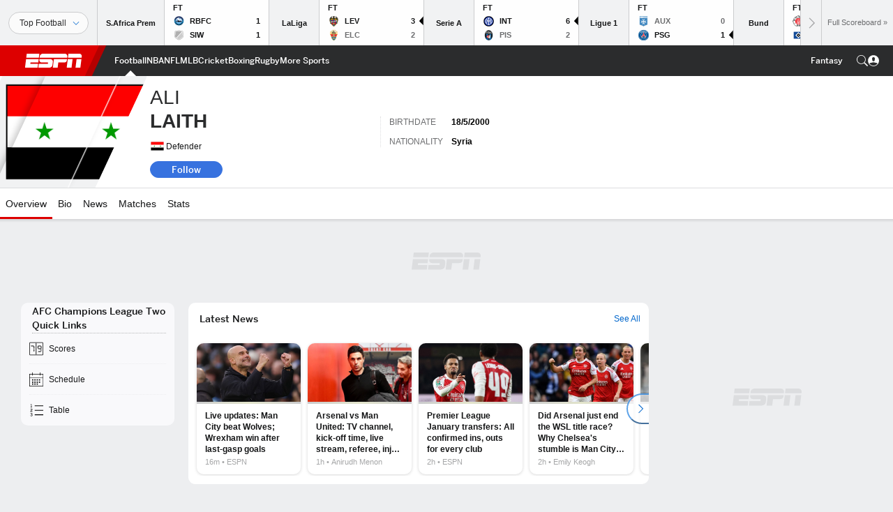

--- FILE ---
content_type: text/html; charset=utf-8
request_url: https://www.google.com/recaptcha/enterprise/anchor?ar=1&k=6LciB_gZAAAAAA_mwJ4G0XZ0BXWvLTt67V7YizXx&co=aHR0cHM6Ly9jZG4ucmVnaXN0ZXJkaXNuZXkuZ28uY29tOjQ0Mw..&hl=en&v=PoyoqOPhxBO7pBk68S4YbpHZ&size=invisible&anchor-ms=20000&execute-ms=30000&cb=gejz062sjcdy
body_size: 48772
content:
<!DOCTYPE HTML><html dir="ltr" lang="en"><head><meta http-equiv="Content-Type" content="text/html; charset=UTF-8">
<meta http-equiv="X-UA-Compatible" content="IE=edge">
<title>reCAPTCHA</title>
<style type="text/css">
/* cyrillic-ext */
@font-face {
  font-family: 'Roboto';
  font-style: normal;
  font-weight: 400;
  font-stretch: 100%;
  src: url(//fonts.gstatic.com/s/roboto/v48/KFO7CnqEu92Fr1ME7kSn66aGLdTylUAMa3GUBHMdazTgWw.woff2) format('woff2');
  unicode-range: U+0460-052F, U+1C80-1C8A, U+20B4, U+2DE0-2DFF, U+A640-A69F, U+FE2E-FE2F;
}
/* cyrillic */
@font-face {
  font-family: 'Roboto';
  font-style: normal;
  font-weight: 400;
  font-stretch: 100%;
  src: url(//fonts.gstatic.com/s/roboto/v48/KFO7CnqEu92Fr1ME7kSn66aGLdTylUAMa3iUBHMdazTgWw.woff2) format('woff2');
  unicode-range: U+0301, U+0400-045F, U+0490-0491, U+04B0-04B1, U+2116;
}
/* greek-ext */
@font-face {
  font-family: 'Roboto';
  font-style: normal;
  font-weight: 400;
  font-stretch: 100%;
  src: url(//fonts.gstatic.com/s/roboto/v48/KFO7CnqEu92Fr1ME7kSn66aGLdTylUAMa3CUBHMdazTgWw.woff2) format('woff2');
  unicode-range: U+1F00-1FFF;
}
/* greek */
@font-face {
  font-family: 'Roboto';
  font-style: normal;
  font-weight: 400;
  font-stretch: 100%;
  src: url(//fonts.gstatic.com/s/roboto/v48/KFO7CnqEu92Fr1ME7kSn66aGLdTylUAMa3-UBHMdazTgWw.woff2) format('woff2');
  unicode-range: U+0370-0377, U+037A-037F, U+0384-038A, U+038C, U+038E-03A1, U+03A3-03FF;
}
/* math */
@font-face {
  font-family: 'Roboto';
  font-style: normal;
  font-weight: 400;
  font-stretch: 100%;
  src: url(//fonts.gstatic.com/s/roboto/v48/KFO7CnqEu92Fr1ME7kSn66aGLdTylUAMawCUBHMdazTgWw.woff2) format('woff2');
  unicode-range: U+0302-0303, U+0305, U+0307-0308, U+0310, U+0312, U+0315, U+031A, U+0326-0327, U+032C, U+032F-0330, U+0332-0333, U+0338, U+033A, U+0346, U+034D, U+0391-03A1, U+03A3-03A9, U+03B1-03C9, U+03D1, U+03D5-03D6, U+03F0-03F1, U+03F4-03F5, U+2016-2017, U+2034-2038, U+203C, U+2040, U+2043, U+2047, U+2050, U+2057, U+205F, U+2070-2071, U+2074-208E, U+2090-209C, U+20D0-20DC, U+20E1, U+20E5-20EF, U+2100-2112, U+2114-2115, U+2117-2121, U+2123-214F, U+2190, U+2192, U+2194-21AE, U+21B0-21E5, U+21F1-21F2, U+21F4-2211, U+2213-2214, U+2216-22FF, U+2308-230B, U+2310, U+2319, U+231C-2321, U+2336-237A, U+237C, U+2395, U+239B-23B7, U+23D0, U+23DC-23E1, U+2474-2475, U+25AF, U+25B3, U+25B7, U+25BD, U+25C1, U+25CA, U+25CC, U+25FB, U+266D-266F, U+27C0-27FF, U+2900-2AFF, U+2B0E-2B11, U+2B30-2B4C, U+2BFE, U+3030, U+FF5B, U+FF5D, U+1D400-1D7FF, U+1EE00-1EEFF;
}
/* symbols */
@font-face {
  font-family: 'Roboto';
  font-style: normal;
  font-weight: 400;
  font-stretch: 100%;
  src: url(//fonts.gstatic.com/s/roboto/v48/KFO7CnqEu92Fr1ME7kSn66aGLdTylUAMaxKUBHMdazTgWw.woff2) format('woff2');
  unicode-range: U+0001-000C, U+000E-001F, U+007F-009F, U+20DD-20E0, U+20E2-20E4, U+2150-218F, U+2190, U+2192, U+2194-2199, U+21AF, U+21E6-21F0, U+21F3, U+2218-2219, U+2299, U+22C4-22C6, U+2300-243F, U+2440-244A, U+2460-24FF, U+25A0-27BF, U+2800-28FF, U+2921-2922, U+2981, U+29BF, U+29EB, U+2B00-2BFF, U+4DC0-4DFF, U+FFF9-FFFB, U+10140-1018E, U+10190-1019C, U+101A0, U+101D0-101FD, U+102E0-102FB, U+10E60-10E7E, U+1D2C0-1D2D3, U+1D2E0-1D37F, U+1F000-1F0FF, U+1F100-1F1AD, U+1F1E6-1F1FF, U+1F30D-1F30F, U+1F315, U+1F31C, U+1F31E, U+1F320-1F32C, U+1F336, U+1F378, U+1F37D, U+1F382, U+1F393-1F39F, U+1F3A7-1F3A8, U+1F3AC-1F3AF, U+1F3C2, U+1F3C4-1F3C6, U+1F3CA-1F3CE, U+1F3D4-1F3E0, U+1F3ED, U+1F3F1-1F3F3, U+1F3F5-1F3F7, U+1F408, U+1F415, U+1F41F, U+1F426, U+1F43F, U+1F441-1F442, U+1F444, U+1F446-1F449, U+1F44C-1F44E, U+1F453, U+1F46A, U+1F47D, U+1F4A3, U+1F4B0, U+1F4B3, U+1F4B9, U+1F4BB, U+1F4BF, U+1F4C8-1F4CB, U+1F4D6, U+1F4DA, U+1F4DF, U+1F4E3-1F4E6, U+1F4EA-1F4ED, U+1F4F7, U+1F4F9-1F4FB, U+1F4FD-1F4FE, U+1F503, U+1F507-1F50B, U+1F50D, U+1F512-1F513, U+1F53E-1F54A, U+1F54F-1F5FA, U+1F610, U+1F650-1F67F, U+1F687, U+1F68D, U+1F691, U+1F694, U+1F698, U+1F6AD, U+1F6B2, U+1F6B9-1F6BA, U+1F6BC, U+1F6C6-1F6CF, U+1F6D3-1F6D7, U+1F6E0-1F6EA, U+1F6F0-1F6F3, U+1F6F7-1F6FC, U+1F700-1F7FF, U+1F800-1F80B, U+1F810-1F847, U+1F850-1F859, U+1F860-1F887, U+1F890-1F8AD, U+1F8B0-1F8BB, U+1F8C0-1F8C1, U+1F900-1F90B, U+1F93B, U+1F946, U+1F984, U+1F996, U+1F9E9, U+1FA00-1FA6F, U+1FA70-1FA7C, U+1FA80-1FA89, U+1FA8F-1FAC6, U+1FACE-1FADC, U+1FADF-1FAE9, U+1FAF0-1FAF8, U+1FB00-1FBFF;
}
/* vietnamese */
@font-face {
  font-family: 'Roboto';
  font-style: normal;
  font-weight: 400;
  font-stretch: 100%;
  src: url(//fonts.gstatic.com/s/roboto/v48/KFO7CnqEu92Fr1ME7kSn66aGLdTylUAMa3OUBHMdazTgWw.woff2) format('woff2');
  unicode-range: U+0102-0103, U+0110-0111, U+0128-0129, U+0168-0169, U+01A0-01A1, U+01AF-01B0, U+0300-0301, U+0303-0304, U+0308-0309, U+0323, U+0329, U+1EA0-1EF9, U+20AB;
}
/* latin-ext */
@font-face {
  font-family: 'Roboto';
  font-style: normal;
  font-weight: 400;
  font-stretch: 100%;
  src: url(//fonts.gstatic.com/s/roboto/v48/KFO7CnqEu92Fr1ME7kSn66aGLdTylUAMa3KUBHMdazTgWw.woff2) format('woff2');
  unicode-range: U+0100-02BA, U+02BD-02C5, U+02C7-02CC, U+02CE-02D7, U+02DD-02FF, U+0304, U+0308, U+0329, U+1D00-1DBF, U+1E00-1E9F, U+1EF2-1EFF, U+2020, U+20A0-20AB, U+20AD-20C0, U+2113, U+2C60-2C7F, U+A720-A7FF;
}
/* latin */
@font-face {
  font-family: 'Roboto';
  font-style: normal;
  font-weight: 400;
  font-stretch: 100%;
  src: url(//fonts.gstatic.com/s/roboto/v48/KFO7CnqEu92Fr1ME7kSn66aGLdTylUAMa3yUBHMdazQ.woff2) format('woff2');
  unicode-range: U+0000-00FF, U+0131, U+0152-0153, U+02BB-02BC, U+02C6, U+02DA, U+02DC, U+0304, U+0308, U+0329, U+2000-206F, U+20AC, U+2122, U+2191, U+2193, U+2212, U+2215, U+FEFF, U+FFFD;
}
/* cyrillic-ext */
@font-face {
  font-family: 'Roboto';
  font-style: normal;
  font-weight: 500;
  font-stretch: 100%;
  src: url(//fonts.gstatic.com/s/roboto/v48/KFO7CnqEu92Fr1ME7kSn66aGLdTylUAMa3GUBHMdazTgWw.woff2) format('woff2');
  unicode-range: U+0460-052F, U+1C80-1C8A, U+20B4, U+2DE0-2DFF, U+A640-A69F, U+FE2E-FE2F;
}
/* cyrillic */
@font-face {
  font-family: 'Roboto';
  font-style: normal;
  font-weight: 500;
  font-stretch: 100%;
  src: url(//fonts.gstatic.com/s/roboto/v48/KFO7CnqEu92Fr1ME7kSn66aGLdTylUAMa3iUBHMdazTgWw.woff2) format('woff2');
  unicode-range: U+0301, U+0400-045F, U+0490-0491, U+04B0-04B1, U+2116;
}
/* greek-ext */
@font-face {
  font-family: 'Roboto';
  font-style: normal;
  font-weight: 500;
  font-stretch: 100%;
  src: url(//fonts.gstatic.com/s/roboto/v48/KFO7CnqEu92Fr1ME7kSn66aGLdTylUAMa3CUBHMdazTgWw.woff2) format('woff2');
  unicode-range: U+1F00-1FFF;
}
/* greek */
@font-face {
  font-family: 'Roboto';
  font-style: normal;
  font-weight: 500;
  font-stretch: 100%;
  src: url(//fonts.gstatic.com/s/roboto/v48/KFO7CnqEu92Fr1ME7kSn66aGLdTylUAMa3-UBHMdazTgWw.woff2) format('woff2');
  unicode-range: U+0370-0377, U+037A-037F, U+0384-038A, U+038C, U+038E-03A1, U+03A3-03FF;
}
/* math */
@font-face {
  font-family: 'Roboto';
  font-style: normal;
  font-weight: 500;
  font-stretch: 100%;
  src: url(//fonts.gstatic.com/s/roboto/v48/KFO7CnqEu92Fr1ME7kSn66aGLdTylUAMawCUBHMdazTgWw.woff2) format('woff2');
  unicode-range: U+0302-0303, U+0305, U+0307-0308, U+0310, U+0312, U+0315, U+031A, U+0326-0327, U+032C, U+032F-0330, U+0332-0333, U+0338, U+033A, U+0346, U+034D, U+0391-03A1, U+03A3-03A9, U+03B1-03C9, U+03D1, U+03D5-03D6, U+03F0-03F1, U+03F4-03F5, U+2016-2017, U+2034-2038, U+203C, U+2040, U+2043, U+2047, U+2050, U+2057, U+205F, U+2070-2071, U+2074-208E, U+2090-209C, U+20D0-20DC, U+20E1, U+20E5-20EF, U+2100-2112, U+2114-2115, U+2117-2121, U+2123-214F, U+2190, U+2192, U+2194-21AE, U+21B0-21E5, U+21F1-21F2, U+21F4-2211, U+2213-2214, U+2216-22FF, U+2308-230B, U+2310, U+2319, U+231C-2321, U+2336-237A, U+237C, U+2395, U+239B-23B7, U+23D0, U+23DC-23E1, U+2474-2475, U+25AF, U+25B3, U+25B7, U+25BD, U+25C1, U+25CA, U+25CC, U+25FB, U+266D-266F, U+27C0-27FF, U+2900-2AFF, U+2B0E-2B11, U+2B30-2B4C, U+2BFE, U+3030, U+FF5B, U+FF5D, U+1D400-1D7FF, U+1EE00-1EEFF;
}
/* symbols */
@font-face {
  font-family: 'Roboto';
  font-style: normal;
  font-weight: 500;
  font-stretch: 100%;
  src: url(//fonts.gstatic.com/s/roboto/v48/KFO7CnqEu92Fr1ME7kSn66aGLdTylUAMaxKUBHMdazTgWw.woff2) format('woff2');
  unicode-range: U+0001-000C, U+000E-001F, U+007F-009F, U+20DD-20E0, U+20E2-20E4, U+2150-218F, U+2190, U+2192, U+2194-2199, U+21AF, U+21E6-21F0, U+21F3, U+2218-2219, U+2299, U+22C4-22C6, U+2300-243F, U+2440-244A, U+2460-24FF, U+25A0-27BF, U+2800-28FF, U+2921-2922, U+2981, U+29BF, U+29EB, U+2B00-2BFF, U+4DC0-4DFF, U+FFF9-FFFB, U+10140-1018E, U+10190-1019C, U+101A0, U+101D0-101FD, U+102E0-102FB, U+10E60-10E7E, U+1D2C0-1D2D3, U+1D2E0-1D37F, U+1F000-1F0FF, U+1F100-1F1AD, U+1F1E6-1F1FF, U+1F30D-1F30F, U+1F315, U+1F31C, U+1F31E, U+1F320-1F32C, U+1F336, U+1F378, U+1F37D, U+1F382, U+1F393-1F39F, U+1F3A7-1F3A8, U+1F3AC-1F3AF, U+1F3C2, U+1F3C4-1F3C6, U+1F3CA-1F3CE, U+1F3D4-1F3E0, U+1F3ED, U+1F3F1-1F3F3, U+1F3F5-1F3F7, U+1F408, U+1F415, U+1F41F, U+1F426, U+1F43F, U+1F441-1F442, U+1F444, U+1F446-1F449, U+1F44C-1F44E, U+1F453, U+1F46A, U+1F47D, U+1F4A3, U+1F4B0, U+1F4B3, U+1F4B9, U+1F4BB, U+1F4BF, U+1F4C8-1F4CB, U+1F4D6, U+1F4DA, U+1F4DF, U+1F4E3-1F4E6, U+1F4EA-1F4ED, U+1F4F7, U+1F4F9-1F4FB, U+1F4FD-1F4FE, U+1F503, U+1F507-1F50B, U+1F50D, U+1F512-1F513, U+1F53E-1F54A, U+1F54F-1F5FA, U+1F610, U+1F650-1F67F, U+1F687, U+1F68D, U+1F691, U+1F694, U+1F698, U+1F6AD, U+1F6B2, U+1F6B9-1F6BA, U+1F6BC, U+1F6C6-1F6CF, U+1F6D3-1F6D7, U+1F6E0-1F6EA, U+1F6F0-1F6F3, U+1F6F7-1F6FC, U+1F700-1F7FF, U+1F800-1F80B, U+1F810-1F847, U+1F850-1F859, U+1F860-1F887, U+1F890-1F8AD, U+1F8B0-1F8BB, U+1F8C0-1F8C1, U+1F900-1F90B, U+1F93B, U+1F946, U+1F984, U+1F996, U+1F9E9, U+1FA00-1FA6F, U+1FA70-1FA7C, U+1FA80-1FA89, U+1FA8F-1FAC6, U+1FACE-1FADC, U+1FADF-1FAE9, U+1FAF0-1FAF8, U+1FB00-1FBFF;
}
/* vietnamese */
@font-face {
  font-family: 'Roboto';
  font-style: normal;
  font-weight: 500;
  font-stretch: 100%;
  src: url(//fonts.gstatic.com/s/roboto/v48/KFO7CnqEu92Fr1ME7kSn66aGLdTylUAMa3OUBHMdazTgWw.woff2) format('woff2');
  unicode-range: U+0102-0103, U+0110-0111, U+0128-0129, U+0168-0169, U+01A0-01A1, U+01AF-01B0, U+0300-0301, U+0303-0304, U+0308-0309, U+0323, U+0329, U+1EA0-1EF9, U+20AB;
}
/* latin-ext */
@font-face {
  font-family: 'Roboto';
  font-style: normal;
  font-weight: 500;
  font-stretch: 100%;
  src: url(//fonts.gstatic.com/s/roboto/v48/KFO7CnqEu92Fr1ME7kSn66aGLdTylUAMa3KUBHMdazTgWw.woff2) format('woff2');
  unicode-range: U+0100-02BA, U+02BD-02C5, U+02C7-02CC, U+02CE-02D7, U+02DD-02FF, U+0304, U+0308, U+0329, U+1D00-1DBF, U+1E00-1E9F, U+1EF2-1EFF, U+2020, U+20A0-20AB, U+20AD-20C0, U+2113, U+2C60-2C7F, U+A720-A7FF;
}
/* latin */
@font-face {
  font-family: 'Roboto';
  font-style: normal;
  font-weight: 500;
  font-stretch: 100%;
  src: url(//fonts.gstatic.com/s/roboto/v48/KFO7CnqEu92Fr1ME7kSn66aGLdTylUAMa3yUBHMdazQ.woff2) format('woff2');
  unicode-range: U+0000-00FF, U+0131, U+0152-0153, U+02BB-02BC, U+02C6, U+02DA, U+02DC, U+0304, U+0308, U+0329, U+2000-206F, U+20AC, U+2122, U+2191, U+2193, U+2212, U+2215, U+FEFF, U+FFFD;
}
/* cyrillic-ext */
@font-face {
  font-family: 'Roboto';
  font-style: normal;
  font-weight: 900;
  font-stretch: 100%;
  src: url(//fonts.gstatic.com/s/roboto/v48/KFO7CnqEu92Fr1ME7kSn66aGLdTylUAMa3GUBHMdazTgWw.woff2) format('woff2');
  unicode-range: U+0460-052F, U+1C80-1C8A, U+20B4, U+2DE0-2DFF, U+A640-A69F, U+FE2E-FE2F;
}
/* cyrillic */
@font-face {
  font-family: 'Roboto';
  font-style: normal;
  font-weight: 900;
  font-stretch: 100%;
  src: url(//fonts.gstatic.com/s/roboto/v48/KFO7CnqEu92Fr1ME7kSn66aGLdTylUAMa3iUBHMdazTgWw.woff2) format('woff2');
  unicode-range: U+0301, U+0400-045F, U+0490-0491, U+04B0-04B1, U+2116;
}
/* greek-ext */
@font-face {
  font-family: 'Roboto';
  font-style: normal;
  font-weight: 900;
  font-stretch: 100%;
  src: url(//fonts.gstatic.com/s/roboto/v48/KFO7CnqEu92Fr1ME7kSn66aGLdTylUAMa3CUBHMdazTgWw.woff2) format('woff2');
  unicode-range: U+1F00-1FFF;
}
/* greek */
@font-face {
  font-family: 'Roboto';
  font-style: normal;
  font-weight: 900;
  font-stretch: 100%;
  src: url(//fonts.gstatic.com/s/roboto/v48/KFO7CnqEu92Fr1ME7kSn66aGLdTylUAMa3-UBHMdazTgWw.woff2) format('woff2');
  unicode-range: U+0370-0377, U+037A-037F, U+0384-038A, U+038C, U+038E-03A1, U+03A3-03FF;
}
/* math */
@font-face {
  font-family: 'Roboto';
  font-style: normal;
  font-weight: 900;
  font-stretch: 100%;
  src: url(//fonts.gstatic.com/s/roboto/v48/KFO7CnqEu92Fr1ME7kSn66aGLdTylUAMawCUBHMdazTgWw.woff2) format('woff2');
  unicode-range: U+0302-0303, U+0305, U+0307-0308, U+0310, U+0312, U+0315, U+031A, U+0326-0327, U+032C, U+032F-0330, U+0332-0333, U+0338, U+033A, U+0346, U+034D, U+0391-03A1, U+03A3-03A9, U+03B1-03C9, U+03D1, U+03D5-03D6, U+03F0-03F1, U+03F4-03F5, U+2016-2017, U+2034-2038, U+203C, U+2040, U+2043, U+2047, U+2050, U+2057, U+205F, U+2070-2071, U+2074-208E, U+2090-209C, U+20D0-20DC, U+20E1, U+20E5-20EF, U+2100-2112, U+2114-2115, U+2117-2121, U+2123-214F, U+2190, U+2192, U+2194-21AE, U+21B0-21E5, U+21F1-21F2, U+21F4-2211, U+2213-2214, U+2216-22FF, U+2308-230B, U+2310, U+2319, U+231C-2321, U+2336-237A, U+237C, U+2395, U+239B-23B7, U+23D0, U+23DC-23E1, U+2474-2475, U+25AF, U+25B3, U+25B7, U+25BD, U+25C1, U+25CA, U+25CC, U+25FB, U+266D-266F, U+27C0-27FF, U+2900-2AFF, U+2B0E-2B11, U+2B30-2B4C, U+2BFE, U+3030, U+FF5B, U+FF5D, U+1D400-1D7FF, U+1EE00-1EEFF;
}
/* symbols */
@font-face {
  font-family: 'Roboto';
  font-style: normal;
  font-weight: 900;
  font-stretch: 100%;
  src: url(//fonts.gstatic.com/s/roboto/v48/KFO7CnqEu92Fr1ME7kSn66aGLdTylUAMaxKUBHMdazTgWw.woff2) format('woff2');
  unicode-range: U+0001-000C, U+000E-001F, U+007F-009F, U+20DD-20E0, U+20E2-20E4, U+2150-218F, U+2190, U+2192, U+2194-2199, U+21AF, U+21E6-21F0, U+21F3, U+2218-2219, U+2299, U+22C4-22C6, U+2300-243F, U+2440-244A, U+2460-24FF, U+25A0-27BF, U+2800-28FF, U+2921-2922, U+2981, U+29BF, U+29EB, U+2B00-2BFF, U+4DC0-4DFF, U+FFF9-FFFB, U+10140-1018E, U+10190-1019C, U+101A0, U+101D0-101FD, U+102E0-102FB, U+10E60-10E7E, U+1D2C0-1D2D3, U+1D2E0-1D37F, U+1F000-1F0FF, U+1F100-1F1AD, U+1F1E6-1F1FF, U+1F30D-1F30F, U+1F315, U+1F31C, U+1F31E, U+1F320-1F32C, U+1F336, U+1F378, U+1F37D, U+1F382, U+1F393-1F39F, U+1F3A7-1F3A8, U+1F3AC-1F3AF, U+1F3C2, U+1F3C4-1F3C6, U+1F3CA-1F3CE, U+1F3D4-1F3E0, U+1F3ED, U+1F3F1-1F3F3, U+1F3F5-1F3F7, U+1F408, U+1F415, U+1F41F, U+1F426, U+1F43F, U+1F441-1F442, U+1F444, U+1F446-1F449, U+1F44C-1F44E, U+1F453, U+1F46A, U+1F47D, U+1F4A3, U+1F4B0, U+1F4B3, U+1F4B9, U+1F4BB, U+1F4BF, U+1F4C8-1F4CB, U+1F4D6, U+1F4DA, U+1F4DF, U+1F4E3-1F4E6, U+1F4EA-1F4ED, U+1F4F7, U+1F4F9-1F4FB, U+1F4FD-1F4FE, U+1F503, U+1F507-1F50B, U+1F50D, U+1F512-1F513, U+1F53E-1F54A, U+1F54F-1F5FA, U+1F610, U+1F650-1F67F, U+1F687, U+1F68D, U+1F691, U+1F694, U+1F698, U+1F6AD, U+1F6B2, U+1F6B9-1F6BA, U+1F6BC, U+1F6C6-1F6CF, U+1F6D3-1F6D7, U+1F6E0-1F6EA, U+1F6F0-1F6F3, U+1F6F7-1F6FC, U+1F700-1F7FF, U+1F800-1F80B, U+1F810-1F847, U+1F850-1F859, U+1F860-1F887, U+1F890-1F8AD, U+1F8B0-1F8BB, U+1F8C0-1F8C1, U+1F900-1F90B, U+1F93B, U+1F946, U+1F984, U+1F996, U+1F9E9, U+1FA00-1FA6F, U+1FA70-1FA7C, U+1FA80-1FA89, U+1FA8F-1FAC6, U+1FACE-1FADC, U+1FADF-1FAE9, U+1FAF0-1FAF8, U+1FB00-1FBFF;
}
/* vietnamese */
@font-face {
  font-family: 'Roboto';
  font-style: normal;
  font-weight: 900;
  font-stretch: 100%;
  src: url(//fonts.gstatic.com/s/roboto/v48/KFO7CnqEu92Fr1ME7kSn66aGLdTylUAMa3OUBHMdazTgWw.woff2) format('woff2');
  unicode-range: U+0102-0103, U+0110-0111, U+0128-0129, U+0168-0169, U+01A0-01A1, U+01AF-01B0, U+0300-0301, U+0303-0304, U+0308-0309, U+0323, U+0329, U+1EA0-1EF9, U+20AB;
}
/* latin-ext */
@font-face {
  font-family: 'Roboto';
  font-style: normal;
  font-weight: 900;
  font-stretch: 100%;
  src: url(//fonts.gstatic.com/s/roboto/v48/KFO7CnqEu92Fr1ME7kSn66aGLdTylUAMa3KUBHMdazTgWw.woff2) format('woff2');
  unicode-range: U+0100-02BA, U+02BD-02C5, U+02C7-02CC, U+02CE-02D7, U+02DD-02FF, U+0304, U+0308, U+0329, U+1D00-1DBF, U+1E00-1E9F, U+1EF2-1EFF, U+2020, U+20A0-20AB, U+20AD-20C0, U+2113, U+2C60-2C7F, U+A720-A7FF;
}
/* latin */
@font-face {
  font-family: 'Roboto';
  font-style: normal;
  font-weight: 900;
  font-stretch: 100%;
  src: url(//fonts.gstatic.com/s/roboto/v48/KFO7CnqEu92Fr1ME7kSn66aGLdTylUAMa3yUBHMdazQ.woff2) format('woff2');
  unicode-range: U+0000-00FF, U+0131, U+0152-0153, U+02BB-02BC, U+02C6, U+02DA, U+02DC, U+0304, U+0308, U+0329, U+2000-206F, U+20AC, U+2122, U+2191, U+2193, U+2212, U+2215, U+FEFF, U+FFFD;
}

</style>
<link rel="stylesheet" type="text/css" href="https://www.gstatic.com/recaptcha/releases/PoyoqOPhxBO7pBk68S4YbpHZ/styles__ltr.css">
<script nonce="TXOwNPOm_S5vCg2_JLgkFA" type="text/javascript">window['__recaptcha_api'] = 'https://www.google.com/recaptcha/enterprise/';</script>
<script type="text/javascript" src="https://www.gstatic.com/recaptcha/releases/PoyoqOPhxBO7pBk68S4YbpHZ/recaptcha__en.js" nonce="TXOwNPOm_S5vCg2_JLgkFA">
      
    </script></head>
<body><div id="rc-anchor-alert" class="rc-anchor-alert"></div>
<input type="hidden" id="recaptcha-token" value="[base64]">
<script type="text/javascript" nonce="TXOwNPOm_S5vCg2_JLgkFA">
      recaptcha.anchor.Main.init("[\x22ainput\x22,[\x22bgdata\x22,\x22\x22,\[base64]/[base64]/[base64]/[base64]/[base64]/UltsKytdPUU6KEU8MjA0OD9SW2wrK109RT4+NnwxOTI6KChFJjY0NTEyKT09NTUyOTYmJk0rMTxjLmxlbmd0aCYmKGMuY2hhckNvZGVBdChNKzEpJjY0NTEyKT09NTYzMjA/[base64]/[base64]/[base64]/[base64]/[base64]/[base64]/[base64]\x22,\[base64]\\u003d\\u003d\x22,\x22GsKQw7hTw4nCu8OAwq1dA8OzwqEYC8K4wqrDicKSw7bCpjlrwoDCpgwGG8KJCsKVWcKqw654wqwvw7d/VFfChsO8E33ChcK4MF1+w7zDkjw7aDTCiMOdw6QdwrokKxR/TMOgwqjDmGnDgMOcZsKGcsKGC8Odcm7CrMOQw5/DqSIfw5bDv8KJwqXDnSxTwonCocK/wrRzw4x7w63DhEcEK3nCvcOVSMOww4ZDw5HDpifCsl88w4Juw47CjhfDnCRFH8O4E0jDm8KODzXDgRgyGMK/[base64]/w6fDnw7CoMKmSsKNwovDncOUw5YMGgZNw61nBsKzwqrCrmXCqcKUw6MvwpHCnsK6w6rCjTlKwr7DsjxJMMO9KQh0wpfDl8Otw6fDlSlTR8OIO8OZw4hfTsONFmRawoUAZ8Ofw5Riw4wBw7vCjnohw73DpcKmw47CkcOWEl8gLMO/GxnDl0fDhAl9wpDCo8KnwpDDjiDDhMKwNx3DisKzwqXCqsO6UhvClFHCkVMFwqvDrcK/PsKHbsKFw59Rwq3DksOzwq8uw6/Cs8KPw7fCjyLDsXRuUsO/[base64]/Ci2PDl8O1FVFPwr/CtUMGKMKjacOvwpLCtMOvw7DDpnfCssKnZX4yw4nDvknCqmjDjmjDu8KqwrM1woTCocO5wr1ZaxxTCsOdXlcHwqnCqxF5YTFhSMOQScOuwp/DtjwtwpHDiDh6w6rDu8ONwptVwpvCnHTCi03CnMK3QcKuK8OPw7ofwpZrwqXCg8O5e1BMXSPChcK4w7RCw53Cjigtw7FfIMKGwrDDu8KiAMK1wqTDjcK/[base64]/CiMODwr9nSxXCnEs4wqJuw4kGwpIPw4ssw4nCn8Oow4UWV8KkLQzDusKowphswo/DqGPDgcO/w4ocEUNgw67Do8KSw7NFEAANw7rCg1jCp8OKc8Kyw5LCm2tjwqFYw5I2wonCl8KUw5pyZ2DDuijDpQnDgcOXbMK8wq44w5jDiMOWCS7CqUbCrU3CjGzDrcO/AsKwQsKJQ2fDlMK9w6fCrMO/[base64]/DmcO8w5ELw59dAULDgMKpwqIkw6k+TsKiw6LDu8Ocwr3CijBGwr/CtMK6LMO6wp/DkMKKw5BNwo3CvMKUw5BBwo7Ci8O2wqAvw6LClzEgwqLCnsOSw7Jdw4caw5AdEcOqdzLDvG/Di8KPwrYbwqvDi8KoT1/CmMKWwrXCn0lMaMKdw5B3w6vCscKETcOsAjPChnHCgCbDlDwHIcKqJgzCtsKrw5Jlwpg8RsKlwoLCnWrDmsOBIm3CoVgXLMKBX8K1FEDCrTLCnHDDollGQcK7wpXDhQdkE0l4UjNAUkd5w6JFLjTDm2rDs8Kvw5vCikI1SWTDjzIOAlHCv8OLw6YDSsKnalY/wpRyXVpVw67DksOqw4LCqy8bwqpMcAUBwrxAw4nCrixwwq5tA8KPwqjClsOqw5AVw5lHCsOFwoDDhMKNEMOXwrvDlWbDqgDCpcOEwrnDujsZGTVvwqPDvTTDqcKnLS/Cgjdlw4DDkz7CojEmw4J/[base64]/DtsKeYsOkw5rDvy7CvMK5Y8O4DCU2EsKTc0pSwrpqwqsmw4l5w5c1w4IVScO7wqMcw4/DnsOJwrc9wqPDpDM7UcK5NcOpC8KTwoDDl2YvUcKwHMKueCnCvnXDuWHDqXcqRVrCtz0Zw77Du33Dt1YxX8Kxw4LDkcOjw5/CoR5pLMOVExIDw6UZw7/DsybDqcKLw70owoLDkcKwd8KiDsKmbcOnU8KxwrdXYcOpBzQOYsKrwrTCk8OXwoTCicKmw7HCvMOyCEFpAk7DkcO/[base64]/[base64]/CssOMVcKvf8OYbMKYw4HCpsKgDsOEwo9zw7ocIcKqw4ZjwrMwQ01mwrRdw6HDk8OKwpVawobCi8Olw7hEw7rDryrCkcOIw5bDjDsObMK3wqXDkFpZwp91UMOzwqQuPMKmUHZJw6tFb8KsGkscw5AGwrtIwrF9MGEbEUDCusO7dyrCsDshw4nDi8K3w6/DlUzDkGTCncKfw605w57DnkVyGsKlw5s5w4DCmTzDmhnDhMOOw67CmgnCtsOFwp3Cp0HDtcOjwq3CtsKzwrvCsXctXsKQw6onw7zCtMOucUfCj8KQdlDDsj3DnSZowpLDnBzDlF7DnMKRHGXCtsKYw5J2U8OPDxAaYjrDtHtswqpsLx/[base64]/DlzzDiR7CrikRwqjCvAQOw4bChDbCnsOEw58GXCcGNsKmDGzDv8K4wqgyfwzCuH0xw4HDi8O/[base64]/QMOFLQPDm8KFDcKHw4cOwoAMAl/[base64]/[base64]/OMKpwqfDvSYkRQBNw64fwoBPJG0ucMOmUsKkAwHDg8OEwq/CrF1UBsKdUV0QwpHDh8K/[base64]/[base64]/[base64]/CtRvCkcOcwqzCuh/CtH5Ow403wpEqLXbCmMOxw7rDmMOmfsOcTxHCi8KLQn4kwodcYi/[base64]/Co8KAR1QPGFzCkQ5hTw3CisKIVsOswr0Nw4hVw4lyw5DCjsKcwqF7w7fCpcKkw5w4w47DsMOaw5h5N8OIDMOdesKUHyd4VgLCkMOocMOnw5HCu8Osw47Cvk1pwqjCj18AFFHCnF/DoX3ChMOzcRbCqsK1GQwew7nDjsKdwploWcKnw7E2w7wuwogaMCxMQ8KtwoZXwq3ConvDgcKURyDCnS7Dj8K7wqBMf2pTNQjCm8ObGMK1ScO0VcOYw4IhwpPDlMOCFMOuwp9dD8O/IFXDkBFLwoTCicOZw6M3woPCssK9wqYPYsKIRsKRFsKZbsOtAgvDvzJCw6Jowr/DjixVwrLCsMKBworCqwgpeMOow50ScnR0w5FHw4kLecKhRsOVw4/DoABqYsKOFD3CjkVOwrAqf1zCqsKKw4YZwq3CpsK1PkEvwoINbwdbwr1EGMOiwpFsMMOywqPCtk9Kw4rDssKrwrMsJBJBMsKaTBNHw4J1b8KhworCjsKAw5dJwrHDvUEzwpMUwoJGSB8GJsO6B0/DvDXCm8OJw4EJw6luw5ECTXR9AcOhLhvDtsKKWcOzO2lKWBPDsnVCwpvDrUZfQsKlw6N/wrRFw7tvwotUJBs+JcOnF8OUw4ZOw7lOw5rDqMOgCMOXwo4dIg4MY8OFwolzE1wweUMbwo7DmcKOTcK6H8KaCGnCpHjCm8OlAMKPam5+w7LCqMKuRcO+wrgsA8KHP0DCtcObw5HCoWPCojp1w6/[base64]/CuMO7w4IXdmRZLcOWWD7Cm8OYITw/w4oawq/[base64]/CsMKOacK7wq0xw5VGwqHCnsO5fMOoM2LCnMKsw5HDnCLCnm3DssKJw6VvBcKfRFMaF8KCNcKEU8OsGGAbN8KxwrAkLnjCosODYcO+w5E9wp05RVN3w6VrwprChMK+XMKHwrw7w6vDt8KrwqvCiHYSWcK1wqLDklDDm8O3w6U6wq1Iwr/CisO7w7zCiTZOw6JDwr1Vw4jChCzDn1pqQWNFO8Kiwo8vQ8OMw5zDkUvDr8Ohw65vTsOlcVHCo8KxRBYqUScKwpp7wr1lVUbCp8OKZ0rCsMKiIF0CwpM0VsKTw6zDlHvComvDjnbCsMKEwrjDvsOWVsK+UD/Cq3dQw6YXasOkwrwiw6wJOMOYLDTDiMK8ecKtw5bDosKHfU8HCcK8wrHDh25ywpLCpE3Cm8O+GsOsCyXDqDDDlwPChsOqCVbDiAZowpZ1LhlPfsKCwrhsG8KYwqLCp0vCsy7Dq8Kzw7vCo2lKw5vDu1x+OcOFwoHDiTLCgxAsw6XCuWQGw7rCscKBecOMSsKnw6/[base64]/OAlXY8Okw7xOw7kawpfCqMOoMRt6w6vChArDqcK+czEiw7vCrCTClsOcwqfCqF/Chwc1B07Dgw8xDMK3woTCtBLDrsOvGSfCqC5sJk9HCMKgQWvCm8O6wpE2wpknw7xZG8KkwqHCt8OTwqrDsmfChUY/OcKXO8OSMXHCoMO9Xg12RMOyW2N/OjDDjMKOwqjDhVHCi8Kow6cLw4YTwpsqwpQnbG7Ch8ODFcK9CsOcKsKyX8K7wpsHw4xkXRYvdh0aw7TDiEfDjFp6w7jCvcKrMT8pZgDDl8KIQFNAMcOgHX/Ch8OeKl8dw6VMwqvDj8KZfFvCiWrDvMKxwprChsK5ISbDnF3DkXjDhcOgRWbCiTkbEEvCrxgWwpTDlsOFV07DrTQrwoDCicKsw4PDkMOnQE0TXS9KWsKywqVdJ8KoJmVkw6Q2w4TClm/DgcOUw68CH2JJwrBiw4tew5zDtBXCscKlw4M/[base64]/Dgm4qajDDm2twZsOzwphhHQFjf19GZHNpC2fCtELCicK1KizDjhbCnzvCrRvDsw7DjSfDvSvDnMOgEcKZMmDDj8OufGM2B0Z8fTLCmntubA1WNcKFw5bDvcO/V8OPbMOWCcKJfAUafmh9w4XCl8OoJXtlw5zDu3rCocO/woHCqHnCo049w7ZYwpIDBMKuwr/[base64]/[base64]/CtgfDo2kAeHjDg8KvIDVow5nCkTrCiMOLwrQoVC3DqMOEMUXCk8OQAWgHTsK2fcOSw55UWXDDtsO4w77DlwPCgsOXbsKhRMK8QsOUXDQDIsOUw7fDm0x0wpgoAgvDq0/Dvm3CoMO4DFcHw63Dg8KfwqvDu8K/[base64]/CuCEZwqhWw6jDlw7DkyIJN8OqF8OGcz12wpEqQcKdNMOJeB55KnjDpkfDrnbCnw3Dm8OJc8KSwr3DrBR2w5ZzH8KQNSvDvMOrw4JcP2Z+w59Aw7VFb8OswqsdImnDsjk2wppMwqk6Szwsw6bDlMO/SnrCqCvCisOWZcKZN8KLOC5Lf8Knw5DClcOxwpJ0Y8Kgw7BTIgsacAfDvsKIwrRPwrUudsKSw5EVFW1KPUPDgTZ/wpLCuMKiw5zCiUVsw7kyQCjCjcKNC2ptwrnChsKGSzxTMD/DhsOWw551w6PDisKWV2MfwrsZScOhYMOnZV/DkDoxw5tSw6zCusKTOMOYCDwyw7nCiEVmw7vCtsOAwrHDvUVvTlDDksKQwpk9BX5UYsOTPjgww4Aqwp96bU/DgsKgGMK9woUuw7J4w6Qqw5wUwpMxwrbCmFTClkUjH8OMWho4f8OpMMOhCFPCqj4XJlxbP1sECMKvwqB5w5Efw4DDpcO/J8K8C8O8w53Cj8OIcU/CkMK8w6XDkCMSwoBvwrzCv8KVGsKVJMOGGjNiwqhOVcOGEXE8woTDuRrDsm5HwqlGEDXDlsKFFU5hJRHDtcKVwrxhNcOVw6LDncOwwpvDviwFXzzCv8KswrrDmWgiwozDgsORwrEBwp7DmMKuwpDClsK0dBAxwoXCm1rDi30/wqvCp8KWwrk/CsKzw4dIL8KuwpQbFsKvw7rCq8K2csOfM8KWw6XCu17DmcKhw7wJXcOxO8OsZMOaw6jDvsOYH8OrNBDDjTs6wqJpw7/[base64]/DomTCusOZw4Nvw5kSw5DDv8KEw4AheyTCt8KKwpYpwrB1wqfClcK6w4LDmWNrZD9uw55wOVQXeQPDpMK+wrVZV0NJeFUHwo/Ci2nDrT3CgjvChy/Dt8KXYTcIw7jDqw1Cw5rCjsOHC2nDpcOiXsKKwqFEbMKJw6x2Fh/Dj3HDiCDCkERdwrVsw7klfcKOw6cMw45pJxt+w4nDtDbDjHcaw45DeBzCtcKfMSwqwpUGUcOUUMOOwonDrMK1W2Fiw58xwpsjMcOrw6cfAsKlw65/aMKzwpN/I8Oqwp0/QcKCVMOAGMKJMsOPUcOOECvCncKYw6MWw6LCoW3Dl2XCiMK9w5IkUX8+cErCnMOXwqXDmQPCisKxT8KeHhgBRMKKwrhRH8O/[base64]/CmsOGwrbDijhnw6rCvcO+Pjljwoo9w6BFLQ/Dv3p7b8Ocwp5Iw4zDvAhBwrYGW8OTfsO2wp3Cn8K5w6PCiVd+w7Fiwp/[base64]/Ci8Kyw7RrCHvCk8KnwrfCusKOPATDmQB7w5fDmnA5w4XCiCzCnXd6I1xDX8KNNl10B3zDhU/DrMOjwq7CsMOwM2PCrRHCoD80fRDCrMOrwqpTw68Gw61/[base64]/cigzdjh7wrFKJMKzwpPDksOrwrMpfMKTw7AxecOKwqMxdcOlOjvCr8KDSBPDqsOYD0ccN8OLwqRqaSd2IWDCiMK0QFYoAT3Cm0cAw6fCqSN5wobCqSXDnwFww4vCksO7UgfCt8OubsOAw4xdY8OHw71/[base64]/[base64]/DrFxCacK5UnDDtcK6LlouRMKlQkMVwrHDuj4EwoVrFHLCjcKRwqfDs8OZw77DiMOicMKLw77CtsKXbsOOw77Do8KzwqjDoUIOCMOGwpHDjMONw6wKKhArRMOQw4XDsTp/w61Tw6LDqmkjwrzCmUDDgcKhw73Dm8OqwrTCrMKpU8OmIsKvb8Oiw7liwpRvw7Quw73CjMOuw6QvZMKgdWfCuxfCvxrDsMKVwq/CpHnDocKkey0sdAzClQrDpsOcL8K5R3HCm8K/FnIlf8OhdEPCs8KSMMODw7Nwb2Q4w5rDrsKwwrvDswU2wp3Dj8OOaMK0fsK+AwnDmnA0RWDDjkPClinDoi08wpBjEcOdw79pHMKSN8KQCsK6wpxzPC/[base64]/DpQ0Hw6VLwrXDuC85wpLCujlAwozDr8K2NAoqRsKOw6hqLEzDrFTCg8K6wr88wo/CjljDtsKXw5EJZCUkwrkAw6rCr8OrRsK8wqzDrsOhw5QqwofDn8Ocwq8pdMK6w74GwpDDlQNYTls+w5rCj0tjw6HDlsOkLcOIwpQYFcOUdMOmwp0HwrjDtMOAw7PDkQLDqQbDsDbDsi/ChsOPW3nCrMO3w6FiOGLCnTLDnkPDkTjCkAs/[base64]/VMKkXhcWw7xjb8Oaw7vCqy3CisOww4PCgsKpExLDni/CpMKpGsOzK0hGFEMZw6PDlcOXw6U3wohnw7hqw61iO35AG28yw63CiGxOBMKvwqLCqsKWIiHDpcKCREtuwoR6N8OLwrzCnsO5wqZ5C2INwqxcf8KRJzDDjMKDwqNyw5DDjsOJNcKgHsOPZ8OJDMKbwqXDocK/woLDgCrDpMOvbsORwp4GIX/DoSrDlcO/wrrCp8KtwoHCuHbCscKtwpIhXcOlQcOPUmQaw55Sw4U4aXk2K8KPUSXCpQXCrcO5UFbCgTfCiEkFDsO2wpnChcOYw610w6MIwot/X8OsDsKuR8K/wpY5ecKYwr0wMBjDhsKuW8Kbwo3Cv8OfNcOIDA3CqlJsw65zcRXChC95BsKAwqPDvUHDuDBwAcOtQnrCsAbCm8O2QcOlwrLDi2ISB8OzJMKnw7pTwrTDum/DvgQ5w7fDmMKhU8OlQMOow5Vlw6J3dMOFAnYgw4gZFRTDmcK4w5l3H8OtwrzDtmxhLsOFwp3Dv8OPw7rDq14+dMKMBcKsw7E4e2wSw58BwpDDisKtw7Y+aTnCjynDh8KcwolbwrdSwp/CgAt6JsOtQDtjwpzDj37Cp8OTw71LwqLCrsOSf0dXPcKfwrDDgsKzFcOjw5Ndw4EBw7lLGMOCw4/[base64]/w4zCgsOEfMO+w7XDqMKYLHDDgwHDo8OTw6XCs8KvWGx/L8KKfMOOwoAfwqA9IEI8KBR8wrHCrkrCt8KBTw/Dr3vDhkwKZlDDlgwjJ8KyYsO7HkPCkX/DuMK6wrlVwoMOCDjCuMK1wo4zCX7Dt0jDnSlxGMKowobDgk9lwqTCpcOGYAM/[base64]/Cu8KLwq51LMKbw5AvwpbCqsOURUUHw7bDvMKxwp3CvcKyZcKBw4cCCGs/w6QowqVLOzJ/w6EGPMKNwrwsJxzDuiF7S2XCicKJw6PDqMOXw6hbG0DCug7Clj3Do8OTNh/CqAHCo8O7wotEwqjDmsKrVsKfwo5hEBF2wqvDl8Kadj5AIcOWUcOdPlDCtcOwwpF4PMOzAxYiw7vCocOuYcOaw4XCh2/CimkNbAwLf3zDlMKsw43CkGoBRMOHJ8OJw4jDgsO/NsOqw5Q/O8ODwpkqwoFFwpvCicKLL8Kfwr3Dr8K/X8OFw7vCl8O2w7LCqVbDly85w5FCBcOcwr7ChsK/[base64]/CmEo3w6LDmCIAwo/ClMOZw7TChEnDnsKiw69qwqTDjsO3w646w45QwrrCixTDncOtbkgbeMKhPigVOMO6wp/ClMOaw7HCoMK8wp7CncKHc13Du8OjwqvDhsOxGW8Ow5x0HA5BIcO7EcKdd8KFwpALw7A+BEoGw7DDhk0Jwossw7LCtk4VworDg8OGwqnCvCh6cCNkTgvCvcO3Jlg1wod6acOpw4dqa8OLIsOBw6TCpxHDk8KfwrjDtyROw5nCuiXDicOmVMKKw4bCoi1Lw71/JMO2w4NmOWvCnhZcU8Orw4jCq8KJw4HDtRsww7dgFS/Dq1LClnbDpMOkWikLw6HDqsOaw6nDgsKbwrXCkcK2XCzCmMOQw5TCq2BWwojDj0XCjMO0Y8Kcw6HCh8KMRWzDuRjCjcOhPcK+woXDu2J4w73DoMOaw4FMXMKSQHHDqcKJQV4ow7PDjzQbZcOKw4AFPMK8w78Lwo8LwpBBwrgJeMKJw53CrsKpwqrDtMKVJm/[base64]/[base64]/DtcOZwoTCvTkFcMOWaMOLw4x8f8OJw73CsE45wp/DhcKdNTnDiDrCgcKhw7PDgR7DjkMIbcK0F3nDhmHCh8OIw4cmZMKEYzcTa8KBw6PCuwLDuMKsBsO1w4/DkcKDwosBfjnCqwbDnSwdw7xxwrDDlMOkw43CjcKzw7HDmAUtSsKadWISQnzDt1IGwpPDlm/CjmnDmMO4woQ0wpoAOsOBJ8KYQsKaw6dHajvDuMKRw6Z3bcO/QBPClMKzwrvDv8OpThPCuSAYQ8Klw6TCkmzConfCpBbCosKaM8Orw5Rle8OndxQ6FcOHw7PDlMKBwpZudk7Dm8Osw7vCnGPDgT/DhVg6McOfSsOfwq7Cs8OJwobCqHPDtcKeTcO6DlrCpsKjwopUSXHDnwLDrsKIbhNTw5tSw6B3w6BOw7fCo8O7fcOsw57DkcOzUTEBwqA+w58IY8OMImpUwp4SwpPCoMOKdEJccsOWwq/DucKawqbCiB16DcO+UcKpZy0HRnvCpl42w5nDi8OPw6TDn8KUw5HChsKRwpUmw43Dpww2wpBmOSZMS8KPw67DmT7CpBjCtSNDw4DCicOpI23CjAB7X3nCqxbCkm4dwoFFwp3DmMKbw67CrkvDoMOEwq/Cr8KvwokRMcOkO8KlNTFua2cYGMOmw4BYwpkhwo8Aw7tsw7djw45ww5bDtcOfBB9Lwp9wex3DuMKBEsKhw7nCq8KfJMOrCRfDjT/[base64]/ChxItYS9UA8OqOsKuw73DkMOeL8OTwpAdCcONwr/[base64]/Cu8OAwqhMEMK+wqfDogvDt8KXwq/[base64]/DiSdawpfCg17CuSbChsOCw5wcw4Y2MG9wLcOew67DgigAwovCkjFBwrDCu04Ew5gTw6daw587wpHCrMOpIcOiwrZ6aXdvw5bDm3/CocK0SHdAwozCoh4SNcK6CSwWGw1mEMOVwo3DrMKTIsKVwpvDjS/DmgLCvSAQw5HCqwfDohjDpMObcVknwqPDiBvDjzvCqcKsVG04ecKww4JQIAzDnsKMw67CncKJX8OUw4MRSihjECzCv3/Cr8O4TsOJaGHCsWlOLMKhwo4tw4pkwqDCmMOLwq/CmcKALcOxehvDl8OJwpTCuXtZwq8sRMKNw6YObsOQGWvDmV7ClikBKsKbeWPDpcKzwr/DvwvDpwLCg8KXXEltwpbCnjzCqXXChhkrBsKkR8OEJ2/DncOdwqDCucKUJCvDgltvH8KWJsOLwrohw7nCkcOxb8KOw4DCrHDCpRnDj0c3fMKYDzMYw53CtRJofMKlwp3CqUbCrgA4wqIpwqh5BRLCmF7Ct1/[base64]/[base64]/GcKSe8OVw6LCusOPD1zCh8OrK8OkGcKowqZPw6V2wqnCk8O6w6xJwo/DisKPwrwqwqnDsA3Clj4CwocSwqVFw4zDrhdbYsOOw43CqcONGW9QSMKvw5skw63Cj1xjwp/CgsOtwrrCkcOrwoDCv8OpM8KlwqAbwqktwrhuw5LCgCsyw6bCsBjDvGDDvRVxRcO2wo9Pw7gtF8OPwqLDi8KFVwrCojgmSAHCvMKGP8K5woHDpDHCin5IJcKgw7RAw4ZUNCJnw5PDncKJRMOSUsKXwqgmwq7Du0/DlcK6OhzDoR3CjMOcw5RrGxDCgkhqwogkw4cXMmjDgsOmwqNhAU3Cp8KhVHbDoUwNwp3CsTzCr0XCuhUowqjDiT7DiiBQFk1rw5rClwHCmMKqdhRYMsOKAWvCvMOHw7PDpBzCgMKsUUtTw6xUwrNLXSTCggXDjsOtw4w5w6jCrDPDvhl1wp/DmAVlOmYjwqIFwpXDrsO1w4UDw7Vke8O8WnwgIyhCSlXCscKyw5wqw5EIw6jDk8K0BsKiUMONMzrDujLDjcOLf14dOV0NwqdIAT3DscOTesOsw7DCo1fDjsOYwrPDrsOUwqHDsiHCncKhT1PDgsOewqvDr8Klw6zDlsOOIgXCplLDkMOuwpTDj8O/[base64]/ClMKFw6EFYyQGb8O/[base64]/Cnnt4w5h6w5fCr2EdKhBVw5PCugzDhVQ1RBsKLhNWwqXDmBB8UiluWcO7wroiw4LCuMOKb8OLwpN/NMKRPsKOfFlTw7PDjwfDqMKHwrrDmm7DhnvDszAJRAEtQywDU8O0wpZ7wopFB2hSw7LCmT4cw6rCrWw0wpcFBxXCjUABwprCj8KKw7UfTV/CiE3DlcKvLcOtwpbDsmgeFMKYwrXDv8O1PmokwojCk8ORTMOTw57DlCbDl347UsKgwrjDnMOyIsKHwp5VwoZMB2rCm8KpMQRpPjXCpWHDvcOXw7/ChsOlw5nCk8OvS8KbwrHDiBXDggvDgzYcwqnDj8KoQ8K7LMKpM0cfwpsSwq4cWhTDrjdew6fCpCjCtUBbw5zDoTHDoUR0w4DDv3ciw5AXwrTDjD/CsH4fw7TCnUxBO1xTU3nDpj4dFMOITn3CmcO6AcO8w4R/V8KRwrPCgMO4w4jCpA/CnFQPIxo2GnM/w4rDihdlejXClXdQwq7CvcOww4pHDsOHwr3Dsl0zLsOjBHfCvGXClVwdwp/CmcKsFT9fwoPDp27CosOrEcK6w7Y3wp8ww7gNDMO/[base64]/DpQfDrEU5w4rCnl4UZ1hlwpl6KsOxMMKdw6DCvWDCo2DCpMKVWcK8F1tLTwRWwr/DnMKcw6DCiRhbSSjDjQN3KsOfKUJPYwfDkl3DiSAKwrcQwo8hSsKYwpRIw7M7wp1jfMOHdGMdSRDCs3zCjCg/dzs/[base64]/DpsKswq/DlFnCn8K5RsKLw6LCl8KLc8KWCMOMeDbDm8KhbinChMOrEcKGW1/ClMOpb8Ovw69bU8Klw4DCryNfwoxnPSkvwrbDlk/Dq8OBwq3DjMKHOjtRw5fCi8OOwovDvlPCggNiwqxLQcOpTMOowqnCnsOZwpjCqkDDp8K9LsKBesKTwobDvHQbbEZyBsKHfsKaGsKSwqTCjMOww6IBw6Yxw4DCtQonwrvCtFjDl13CslnCkEgOw5HDosK8EsK0wpxpQjk+wpHCo8KnD0/Ct317wp4cw6x5LcKee2wlTcKyP37DhgF9woYNwoPDhMOwc8KHIMOXwqtsw7PCmMK6Z8Kgc8KESsOjFmMiwrvCocKKdgPClQXCv8K3Y1RebjgVXhnCrMOQZcOew6MMTcK/wp9EREzDuBPDsGjCq3/CrcKxcxbDpMOcIsKBw7oGSsKtJSPCl8K6NwAcWsKnZ3Btw4hxYcKRew/DmMOPw7fDhRldBcKXdwxgwrgRwqrDl8OQNMKLA8Oew4RKw4/DrMOfw7/CpncXIsKrwr1qwqHCt1cIw4zCiDrCnsKaw51nwpXDmFLDkiBiw5lyb8Ksw7DClnvDtMK+wr7Dr8KCwqgLIcKQw5QkP8OiDcKxVMK8w77DrhY1wrJzREF2OSIJEhbDt8Kvch/[base64]/wrsbw6Mdw7rDsxIKU1HCjkAXbsKVO8OnwrzDrmDCkDLCjRwNaMKwwpttAB/CrsO6wpvDmjDCh8OMwpTDjGFRXS3DsjjCgcKLw6JQwpLCnGlPw6/Dl0MAwpvDtVJpbsKcWcKBfcKBwo5QwqrDnMOVFSXDkAvDlm3ComDDgh/DnEjCoyHCisKHJsKUJsKQFsKLcHvCjSJ3wqzCojczBmcOcQHDjmbCsUHCrsKKFktvwrRqwpFcw4XDgsOme15Iw4vCpcK4wp/DlcKVwqrDtsKnfkbClg42E8OTwrfDpEYHwppYdE/ClmM2w7DDjsKNe0vDv8KgZcOuw6PDuQ0PNMOGwqLClDVFKsOMwpQKw5URw6TDnAnDoS4oD8OHw5Mhw65mw408esO0VDXDm8Kuw6cQX8KLY8KPKk7DmMK6ITkKw44lwpHCmsKzXSDCscOvWsONTMK2Y8O7dsO7NMONwrHClQlFwrtAe8OoGsKUw419w41/UsOzQsKgUcOXDMKrw74BBUrCrnzDtcO/wo/DksOHW8K8w5PDscKFw5BDCcKKccORwql7w6d5w6pQw7VlwqvCtcKqw4bDl2AhGsKpesO8w4hUwpbDu8KNw6w4SnxBw4nDjn1ZHinCk2MBMMKGw5w/worDmwt1wqfDhxLDl8OIw4rDnMOKw5DDo8KqwotNYsO/ID3CmMOLFcKvJ8K/wrwbw63Dv105wrTDoS1vwoXDrF14YizDjFDCs8KjwonDh8OXwoZhPDRgw4TCgsKmQMK+woVCwpPDtMOGwr3DncOxKcOyw6TCnBp+w7k9Az4Bw4txQsOYRGVjw5smw77Cg1sQwqfCt8OVNXI5ewDDhzPCnMOdw4jDjsKmwrhPXVdNwpHDmxzCgsKKQUh/[base64]/QcOXwpHDm3nCiwjCtDXDmwnDhmrCtcOvw7Z8wq9pw7ZScT/CkMOgwrXDv8Ogw4vCkGfDn8K/[base64]/DtsOfKkDCpcKnCcKZAcOlw7bDiwYiBMKcw4fDqMKJBMKxwqdQw6DDig4yw4REacKSwo7Dj8OQHcOcGVTCsVJPRx5JEhTCnTrDlMKrOHlAw6TDqlIswqXDt8KJwqjCo8O/[base64]/CvynDoMKTwq4/wo4HJCXDjATCu8KYw7E+w7TClcKhwoHCk8KjKi4lw4jDvEYyAXHCncKgTsOFP8KhwqFgSMKieMKuwqAVB318HF4jwqvDhETCkSsvHMO5Z0/[base64]/DgMOBYgQuw6fDhUg2AcOOU0bCicKRw64XwqhzwrbDqB5Pw67DkMK5w5DCrDVfwrPClcKCH3obw5rCpcKcFMOHwqxXfBNyw48/w6PDjVNfw5TCgnIEUgTDmRXCljvDpcKDKsOIwrkPKj7ClyDCr1zDnS7CulMGwrMWwpMPw7HDkzvDvmPCn8OCTUzCnE3Dk8K+GMKSGFUJMD/CnCpswqXChMOnw6LDi8OWw6fDozHCvDHCkE7DqWTDisKkeMOBwpwWwoo6RzpXw7PCjlthw7UPPVl5w79sC8KSGgnCoE8SwrwkfMKMH8KiwqM6w4TDr8OvS8OVLsOEMGo3w7LDrcK1e1wCf8OGwrZywovCuSzDg1PDlMKwwqoOWzcDaXQcwpR2w68/w6Rnw79VC00nE03CqyATwoVDwolBw5jCu8OZw6nDswTCmcK/[base64]/CtMKxYMKZBcOnc8KxwqAQw5vDnlYqw78gdsOMw5/DhsO0Twgyw77Cm8OmccKbKUE8wrxadMOFw4pEDsKyEsKYwr4Mw4TCl34aAMKuOsK8B0bDi8OWB8OVw6HCqC0SMH8bJ0cxXwIzw7/DjTR/dcOBw7bDlcOTwpDDv8OWa8OqwprDrsOpw5jCqQ9hVcOEaRvClcOaw5gIw4DDvcOmOsOWXQbCgAnCgGIww6vCmcOFwqNSFzJ5YcKHNQ/DqsOCw6LCpV95fcKVVi7DhisYw4zClMKDTAXDpG9Cw6HCnBjCkRdWIETChxMrEgIOM8OWw6zDnjLDt8KPWn4Ow75nwoHCmlQwGsKfGijDvTc9w5nCsHE0GsORwpvCsS5WfBfCu8KFcBU2YC/[base64]/CpMKZb2tFw6DCo8K7wrFCw7XDicKjSXrDmMK4dQDDiWc5wrwYRcKpYFtCw745wq4FwqrDkyLChgV2w4/DoMKrwo1bWMOHwojDpcKYwqTDmnjCriRMbhjCosOOSiwawpwGwrxyw7LDnwlxJMK1UGc5RVbCv8KHwp7DlmxSwrMuLVoAMT4lw7FSCywUw516w5FJXDJPw6jDnMKPw5LCpMKfwpdnPMOxwqPChsKzagXDknfClcORFcOmUcOnw4/CmsKfdgBTbH7Cj1weT8O5f8KMNHgjVTYLwo5Mw7jCj8KwVWU3EcKgw7fDnsOUNMKiwrzDiMKmMn/DpUlSw5kMAHBtw7B+w6HDusKkDMK2Wjgpb8OGwpcafEEJW3nDvMOww48Kw73DlQXDgFY9SX9YwqRIwqvDiMOYwqZuwpLDtUXChsOBBMOdwqnDrsKjVjnDkzvDhMK3wrkVfFAfw5IOw7lUwoXCn2PCrRkoIsO+fQt4wpDCrDPCs8O4LcKnLMO3N8K/w5bCqsOKw799Fzhxw5LDjcOYw6nDlcK+w6EufcKLDcOkw6xewqHDm37Cs8Kzw5vChULDjGlgPyPCq8KIw4wvw4PDm37CoMO8VcKvKcKBw4jDrsObw55XwoDCkjPCqcK5w5jCsXfCg8OEccOkMMOCYxbCtsKuccK1fEpzwqh4w5fDtX/DtcOSw49gwqc4dFNvw4XDj8Krw7rDssO7w4LDo8OBw7Zmw5pxBcOTVsOxw5vDr8Okw7fDvsOXwo8rw6/CniIUYTIbZMOnwqQvw4rCtC/Dsz7DiMKBwonCtivDv8OPwphXw5/DvTXDhzoZw5x8GMKpX8K7fW/DiMKDwr40B8KPTQsSWsKDwphGw4vClXzDj8OYw71gBFYhwoMaVXEMw4B/fcOwDCnDj8KnYVrDg8KnUcKgYwPDvlHDs8OIw4HChsKMEQ5Mw4p5wrs6JEdyP8OYCsOOwrDDhsOiDXPCj8O9wqIdw5wuwowKw4DCrsK/SMKLw6HDq3/[base64]/woPCisOXExcgTsObw6HDqHQcRsKnw6fCpkDDr8Orw5N6JmhEwr/[base64]/CgsKCw6jDrWkME8OKQS/DmCQ/w6fCiEBqwqZRE0bDpCXCok3DusOwIMOpVsOcZMOjMwJ8AHFrwpF8EMKWwr/Cg34iw7sew5TDlsK0SsKawpx1w5HDnR/[base64]/[base64]/DnsKAcMOlRMOkUF3Ch0hMw6IBdMODw7HDoWpewoM2W8KjAzrDu8Orw45hwoTCrlcsw4nClFxkw4DDgTApwowhwqNOAmrCkMOMBcOvw6gEwqzCt8KEw5DCgXTDp8KxXsOZw47CkMKYR8Oawo3CrGnDo8O0O3HDmVMeV8Oswp7Ck8KBLBl1w75IwrYsAV9/QcOMw4bDocK4wq/CvnfCtcOAwoVGKGvCpMKvWcOfwobDrzs5wpjCpcOIw5QlHsOhwqZxUsKGZj/Cr8OWfh/DkRDDiXDDqBjCl8OZw4tBw67CtF5iTSRWw7fCnxHCgzomCAceUcOUDcKwMkfDm8KQYXIrWWLDi03DisKuwrk7wrzDu8KDwpk9wqo5wrXCmS/DoMKiagfConXChzQIw4fDrMKOw7w9WsKmw77CgGclw5HClMKjwrMww7nCh0tqOMONaCrDvcOfPsOzw55ow5k/MCHDvcKIAS7Csn1qwqoxQcODw7rDoQXCp8Kpwppaw5HDmjYNwqcCw5/DpAvDr3zDusKhw47DujjDusKHw5rCpMOpwqRGw5zDkAkSYW5Lw7pRQ8K7P8K/[base64]/DgMKuZ8Opw73DlWFHwo44w7bDicKpQH5YwobDviM9w4vDp0XCgmR4ZXfCo8K8w53Cvy0Nw5HDmcKVLFhLw7XDjj8owrfCplYHw6DDh8K3asKAw691w5csf8OUPg/[base64]/Djkh/w6N3PVpQw5sdVyPDjnjCtCTDu8OKw67Cvy42ImjCkn8sw5DCpsKceTxxGUzDiCgId8KwwpvChF/DtwLCj8OiwpPDvjDCiR7CgcOpwobDpMKJSsO/[base64]/DvTt9Pm7Ch34NJ8OUMXtwfMKGBsKTwq3Dn8K6wqbDgEsvFcKOwoLDk8KwfzPClGUKwqLDlsKLEcKEJl0/wobDuSIcbCsCw648wr0GLMO6XMKYXBzDqMKAWFDDjMOPRFLDu8OLGAp0HXMqVMKNw4omEyp4wopQVxvDlHVyCSNCDmcrdGXDi8OEwrTDmcOJTMOOWXTCngPCi8KVQ8KfwpjCuWshcxpjw6vCmMOgTGjCgMKswqRXDMOCw6EHw5XCoirCg8OxRA9OOwgvaMK/eVdUw7jCnCHDslbCgnPCpMKqw57DlXdQcU4fwqTDl0R/wpxnw7gPHcOYSgbDlsKdWsOEwrFkcMO+w6fCo8KRYDnCssKpwp5fw7bCmcODEyQ6LMOjwq7Cu8KOw6kzIUs/MT1GwoHCjcKCwpDDl8KMUsOeC8OKwpnDjMO5EktSwq9Dw5pLVE8Bwq8\\u003d\x22],null,[\x22conf\x22,null,\x226LciB_gZAAAAAA_mwJ4G0XZ0BXWvLTt67V7YizXx\x22,0,null,null,null,1,[21,125,63,73,95,87,41,43,42,83,102,105,109,121],[1017145,768],0,null,null,null,null,0,null,0,null,700,1,null,0,\[base64]/76lBhn6iwkZoQoZnOKMAhmv8xEZ\x22,0,1,null,null,1,null,0,0,null,null,null,0],\x22https://cdn.registerdisney.go.com:443\x22,null,[3,1,1],null,null,null,1,3600,[\x22https://www.google.com/intl/en/policies/privacy/\x22,\x22https://www.google.com/intl/en/policies/terms/\x22],\x22kPsmIqHYIKCTH7UOK1uWdoygtm6uiKJQne0yEHQad34\\u003d\x22,1,0,null,1,1769279135042,0,0,[121,208,150,130,216],null,[100,160,156,235,230],\x22RC-tk8MjimeKwf6EQ\x22,null,null,null,null,null,\x220dAFcWeA7qMJxeLbYmPR2h1ozsF21BUj0_QKiakqVazHaHxokbCmyw-76JJyQbSVsRT-Gvaxibnp48TN24zx4W1ebNx4PDzGhWCw\x22,1769361935091]");
    </script></body></html>